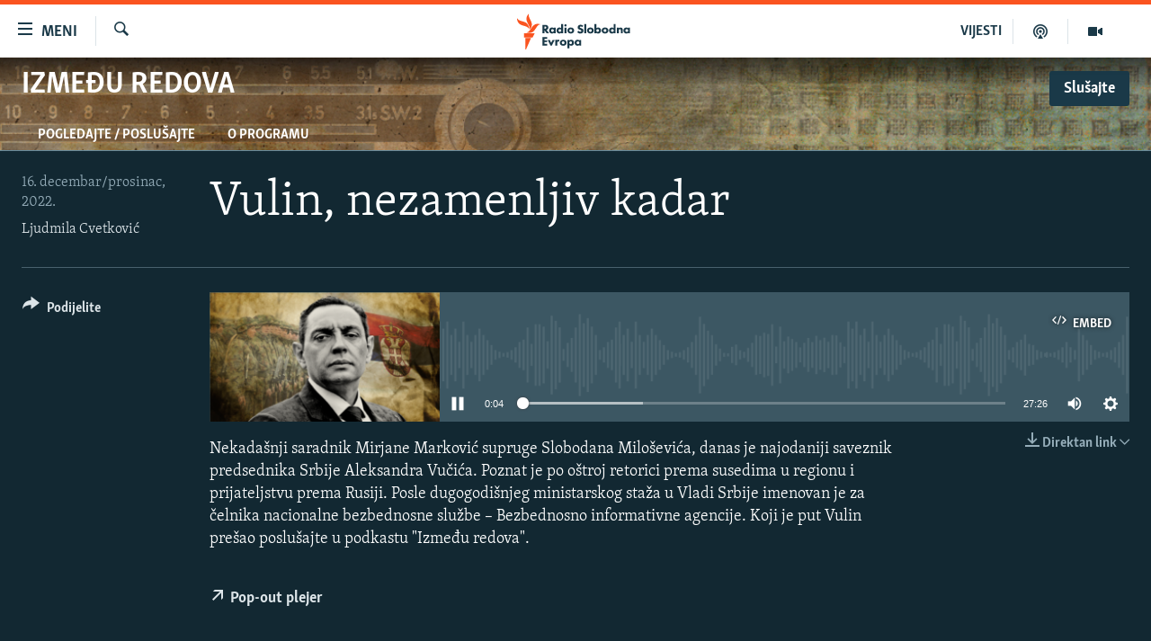

--- FILE ---
content_type: text/css; charset=utf-8
request_url: https://www.slobodnaevropa.org/api/customization/zonecustomcss?zoneId=22232&cv=2
body_size: -55
content:
.prog-hdr {
  background: url(https://gdb.rferl.org/9297C0A8-81CE-4C8D-8A99-B1792A4EB428.jpg) #1984b1 no-repeat right top;
  background-size: cover;
}